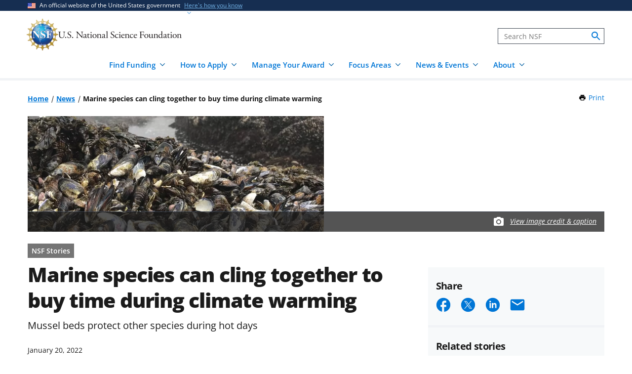

--- FILE ---
content_type: text/html; charset=UTF-8
request_url: https://www.nsf.gov/news/marine-species-can-cling-together-buy-time-during
body_size: 14118
content:




<!DOCTYPE html>
<html lang="en" dir="ltr" prefix="og: https://ogp.me/ns#">
  <head>
    <meta charset="utf-8" />
<meta name="description" content="Some marine species can help protect others from climate change by shielding them from heat, according to a new study by Texas A&amp;M University at Galveston and other scientists. Laura Jurgens and…" />
<link rel="canonical" href="https://www.nsf.gov/news/marine-species-can-cling-together-buy-time-during" />
<link rel="icon" href="/themes/custom/nsf_theme/favicons/favicon-32x32.png" />
<link rel="icon" sizes="16x16" href="/themes/custom/nsf_theme/favicons/favicon-16x16.png" />
<link rel="icon" sizes="32x32" href="/themes/custom/nsf_theme/favicons/favicon-32x32.png" />
<link rel="icon" sizes="96x96" href="/themes/custom/nsf_theme/favicons/favicon-96x96.png" />
<link rel="icon" sizes="192x192" href="/themes/custom/nsf_theme/favicons/android-icon-192x192.png" />
<meta property="og:site_name" content="NSF - U.S. National Science Foundation" />
<meta property="og:url" content="https://www.nsf.gov/news/marine-species-can-cling-together-buy-time-during" />
<meta property="og:title" content="Marine species can cling together to buy time during climate warming" />
<meta property="og:description" content="Some marine species can help protect others from climate change by shielding them from heat, according to a new study by Texas A&amp;M University at Galveston and other scientists. Laura Jurgens and…" />
<meta property="og:image" content="https://nsf-gov-resources.nsf.gov/styles/_inline_image_full_width/s3/news/mussel_beds_f.jpg?VersionId=MI.qf4iT_HyeodwQtF2r0uPn9fvKIOL4&amp;itok=DN7-545t" />
<meta property="og:image:width" content="800" />
<meta property="og:image:height" content="600" />
<meta property="og:image:alt" content="Research on mussel beds as climate warming protectors was conducted near Bodega Bay, California." />
<meta name="twitter:card" content="summary_large_image" />
<meta name="twitter:description" content="Some marine species can help protect others from climate change by shielding them from heat, according to a new study by Texas A&amp;M University at Galveston and other scientists. Laura Jurgens and…" />
<meta name="twitter:site" content="@NSF" />
<meta name="twitter:title" content="Marine species can cling together to buy time during climate warming" />
<meta name="twitter:image" content="https://nsf-gov-resources.nsf.gov/styles/_inline_image_full_width/s3/news/mussel_beds_f.jpg?VersionId=MI.qf4iT_HyeodwQtF2r0uPn9fvKIOL4&amp;itok=DN7-545t" />
<meta name="twitter:image:alt" content="Research on mussel beds as climate warming protectors was conducted near Bodega Bay, California." />
<meta name="Generator" content="Drupal 10 (https://www.drupal.org)" />
<meta name="MobileOptimized" content="width" />
<meta name="HandheldFriendly" content="true" />
<meta name="viewport" content="width=device-width, initial-scale=1.0" />
<script type="application/ld+json">{
    "@context": "https://schema.org",
    "@graph": [
        {
            "@type": "NewsArticle",
            "headline": "Marine species can cling together to buy time during climate warming",
            "image": {
                "@type": "ImageObject",
                "url": "https://nsf-gov-resources.nsf.gov/styles/featured_news/s3/news/mussel_beds_f.jpg?VersionId=B6F8Njhq8_sBEGC5JNiUrMnFM2ZTxlEA\u0026itok=JNEPeb3M",
                "width": "564",
                "height": "375"
            },
            "datePublished": "2022-01-20T17:32:10-0500",
            "dateModified": "2022-06-14T17:44:35-0400",
            "author": {
                "@type": "GovernmentOrganization",
                "name": "National Science Foundation",
                "url": "https://www.nsf.gov/"
            },
            "publisher": {
                "@type": "GovernmentOrganization",
                "name": "National Science Foundation",
                "url": "https://www.nsf.gov/"
            }
        }
    ]
}</script>
<script>window.a2a_config=window.a2a_config||{};a2a_config.callbacks=[];a2a_config.overlays=[];a2a_config.templates={};</script>
<script src="https://dap.digitalgov.gov/Universal-Federated-Analytics-Min.js?agency=NSF&amp;dclink=true&amp;ver=true&amp;exts=doc,docx,xls,xlsx,xlsm,ppt,pptx,exe,zip,pdf,js,txt,csv,dxf,wmv,jpg,jpeg,gif,png,wma,mov,avi,mp3,mp4,csv&amp;sitetopic=rn|2022-01-20" async defer id="_fed_an_ua_tag"></script>

    <title>Marine species can cling together to buy time during climate warming | NSF - U.S. National Science Foundation</title>
    <link rel="stylesheet" media="all" href="/sites/default/files/css/css_1uPJNzdGNf4sl9l7YnoLzLiYAXKpZfXyFvY54ZhpktM.css?delta=0&amp;language=en&amp;theme=nsf_theme&amp;include=[base64]" />
<link rel="stylesheet" media="all" href="/sites/default/files/css/css_m15R_gLgLFYcg9wYh3NG7MhAv8F0ML-pQ9dljDhG9Ds.css?delta=1&amp;language=en&amp;theme=nsf_theme&amp;include=[base64]" />

    <script type="application/json" data-drupal-selector="drupal-settings-json">{"path":{"baseUrl":"\/","pathPrefix":"","currentPath":"node\/63192","currentPathIsAdmin":false,"isFront":false,"currentLanguage":"en"},"pluralDelimiter":"\u0003","suppressDeprecationErrors":true,"gtag":{"tagId":"","consentMode":false,"otherIds":[],"events":[],"additionalConfigInfo":[]},"ajaxPageState":{"libraries":"[base64]","theme":"nsf_theme","theme_token":null},"ajaxTrustedUrl":[],"gtm":{"tagId":null,"settings":{"data_layer":"dataLayer","include_classes":false,"allowlist_classes":"google\nnonGooglePixels\nnonGoogleScripts\nnonGoogleIframes","blocklist_classes":"customScripts\ncustomPixels","include_environment":true,"environment_id":"env-1","environment_token":"g18KstQIuISFV7R8jqLFKQ"},"tagIds":["GTM-WSDBJPS"]},"data":{"extlink":{"extTarget":false,"extTargetAppendNewWindowLabel":"(opens in a new window)","extTargetNoOverride":false,"extNofollow":true,"extTitleNoOverride":false,"extNoreferrer":false,"extFollowNoOverride":true,"extClass":"ext","extLabel":"(link is external)","extImgClass":false,"extSubdomains":true,"extExclude":"(.*\\.gov\\\/)|(.*\\.mil\\\/)|((public|service)\\.govdelivery\\.com\\\/)|(web\\\/)|(web:8443\\\/)|(.*\\.amazonaws\\.com\\\/)|(.*\\.akamaihd\\.net\\\/)|(nsf\\.widencollective\\.com\\\/)|(www\\.facebook\\.com\\\/)|(www\\.instagram\\.com\\\/)|(www\\.linkedin\\.com\\\/)|(www\\.twitter\\.com\\\/)|(www\\.youtube\\.com\\\/)","extInclude":"","extCssExclude":".extlink-extra-leaving, .no-extlink-icon, .twitter-tweet","extCssInclude":"","extCssExplicit":"","extAlert":false,"extAlertText":"This link will take you to an external web site. We are not responsible for their content.","extHideIcons":false,"mailtoClass":"0","telClass":"tel","mailtoLabel":"(link sends email)","telLabel":"(link is a phone number)","extUseFontAwesome":false,"extIconPlacement":"append","extPreventOrphan":false,"extFaLinkClasses":"fa fa-external-link","extFaMailtoClasses":"fa fa-envelope-o","extAdditionalLinkClasses":"","extAdditionalMailtoClasses":"","extAdditionalTelClasses":"","extFaTelClasses":"fa fa-phone","whitelistedDomains":[],"extExcludeNoreferrer":""}},"collapsiblock":{"active_pages":false,"slide_speed":200,"cookie_lifetime":null},"mediaFilter":{"nodeType":"news"},"user":{"uid":0,"permissionsHash":"4591869a970501232decab9afab232fdb01bb0b3f7ae829dc3b4cf8a3fabc632"}}</script>
<script src="/sites/default/files/js/js_xMuTHhLwc9kE6BknVOx5IGcDIEwFEBHuw5_w3HNBxpw.js?scope=header&amp;delta=0&amp;language=en&amp;theme=nsf_theme&amp;include=eJxdjgEKwjAMRS_UrUcaWZpl1TYpbYbO01uHyhTC4-UTwocQTEF2D28Zl6piDjUlKC3OSfHqUSu5F7rlokJibZS2TLZSpmGoZFuVwbRPcVjhsROz_4hjVU40GbDnjv99hAvcf8Psvu89J50hnYKYgQmhWFTBSiHaUfN0YbrhWjT2nm5rt9D8wScZ1FzH"></script>
<script src="https://script.crazyegg.com/pages/scripts/0041/5508.js" async></script>
<script src="/modules/contrib/google_tag/js/gtag.js?t9cmwv"></script>
<script src="/modules/contrib/google_tag/js/gtm.js?t9cmwv"></script>

  </head>
  <body class="env-prod path-node page-node-type-news context-news-marine-species-can-cling-together-buy-time-during page-node-view">
    <noscript><iframe src="https://www.googletagmanager.com/ns.html?id=GTM-WSDBJPS&gtm_auth=g18KstQIuISFV7R8jqLFKQ&gtm_preview=env-1&gtm_cookies_win=x"
                  height="0" width="0" style="display:none;visibility:hidden"></iframe></noscript>

      <div class="dialog-off-canvas-main-canvas" data-off-canvas-main-canvas>
    




<header class="usa-header usa-header--basic usa-header--megamenu" id="header" role="banner">
    <a href="#content-wrap" id='js-skiplink-main-content' class="visually-hidden focusable skip-link">
    Skip to main content
  </a>
  
    
<section class="usa-banner" aria-label="Official website of the United States government">
  <div class="usa-accordion">
    <div class="usa-banner__header">
      <div class="usa-banner__inner">
        <div class="grid-col-auto">
          <img
            aria-hidden="true"
            class="usa-banner__header-flag"
            src="/themes/custom/nsf_theme/plugins/uswds/dist/img/us_flag_small.png"
            alt=""
          />
        </div>
        <div class="grid-col-fill tablet:grid-col-auto" aria-hidden="true">
          <p class="usa-banner__header-text">An official website of the United States government</p>
          <p class="usa-banner__header-action">Here's how you know</p>
        </div>
        <button type="button" class="usa-accordion__button usa-banner__button"
                aria-expanded="false" aria-controls="gov-banner">
          <span class="usa-banner__button-text">Here's how you know</span>
        </button>
      </div>
    </div>
    <div class="usa-banner__content usa-accordion__content" id="gov-banner">
      <div class="grid-row grid-gap-lg">
        <div class="usa-banner__guidance tablet:grid-col-6">
          <img class="usa-banner__icon usa-media-block__img" src="/themes/custom/nsf_theme/plugins/uswds/dist/img/icon-dot-gov.svg" alt="" aria-hidden="true">
          <div class="usa-media-block__body">
            <p>
              <strong>Official websites use .gov</strong>
              <br>
              A <strong>.gov</strong> website belongs to an official government organization in the United States.
            </p>
          </div>
        </div>
        <div class="usa-banner__guidance tablet:grid-col-6">
          <img class="usa-banner__icon usa-media-block__img" src="/themes/custom/nsf_theme/plugins/uswds/dist/img/icon-https.svg" alt="" aria-hidden="true">
          <div class="usa-media-block__body">
            <p>
              <strong>Secure .gov websites use HTTPS.</strong>
              <br>
              A <strong>lock</strong>
              (<span class="icon-lock"><svg xmlns="http://www.w3.org/2000/svg" width="52" height="64" viewBox="0 0 52 64" class="usa-banner__lock-image" role="img" aria-labelledby="banner-lock-description" focusable="false"><title id="banner-lock-title-default">Lock</title><desc id="banner-lock-description">Locked padlock</desc><path fill="#000000" fill-rule="evenodd" d="M26 0c10.493 0 19 8.507 19 19v9h3a4 4 0 0 1 4 4v28a4 4 0 0 1-4 4H4a4 4 0 0 1-4-4V32a4 4 0 0 1 4-4h3v-9C7 8.507 15.507 0 26 0zm0 8c-5.979 0-10.843 4.77-10.996 10.712L15 19v9h22v-9c0-6.075-4.925-11-11-11z"></path></svg></span>)
              or <strong>https://</strong> means you've safely connected to the .gov website. Share sensitive information only on official, secure websites.
              </p>
          </div>
        </div>
      </div>
    </div>
  </div>
</section>

  
  
  <section class="primary-menu">

        <div class="usa-nav-container">
      
      <div class="usa-navbar">

          <div class="region region-header">
    
  
<div id="block-nsf-theme-branding">
    <div class="usa-logo">
    
<a class="logo logo--header" href="/">
  <img src="/themes/custom/nsf_theme/components/molecules/logo/logo-desktop.png" alt="NSF - U.S. National Science Foundation - Home" class="logo__image logo__item" />
        <img src="/themes/custom/nsf_theme/components/molecules/logo/logo-wordmark.svg" alt="" class="logo__text logo__item" aria-hidden="true" />
  </a>

  </div>
</div>

  </div>


        <div class="usa-navbar__buttons">
          <button type="button" class="usa-button usa-navbar__buttons-search">
            <span class="usa-sr-only">
              Search
            </span>
          </button>

          <button type="button" class="usa-menu-btn usa-navbar__buttons-menu" aria-expanded="false">Menu</button>
        </div>

      </div>

      <div class="usa-overlay"></div>
      <div class="usa-nav">
        <div class="usa-nav-inner">

          <button type="button" class="usa-nav__close">
            <img src="/themes/custom/nsf_theme/images/icons/close-base-darkest.svg" alt="Close navigation" />
          </button>

                        <div class="region region-search">
    
<section>
  <div id="block-sitesearch" class="block block-block-content block-block-contentd8573fbc-c73e-43c3-9b1c-d9e6f0ce33bb block-sitesearch">
    
    
          


                    <div class="clearfix text-formatted field body"><form accept-charset="UTF-8" action="https://search.nsf.gov/search" aria-label="Site" class="site-search" id="search1" method="get" name="siteSearchForm" role="search">
  <label class="usa-sr-only usa-label" for="QueryText">Search</label></p>
<input class="usa-input" id="QueryText" name="query" placeholder="Search NSF" title="search" type="text" />
<input id="affiliate" name="affiliate" type="hidden" value="nsf" />
  <button class="search-btn" name="search" type="submit"><span class="usa-sr-only">search</span><br />
  </button><br />
</form>
</div>
            
      </div>
</section>

  </div>

          
          <nav>
                          <div class="region region-primary-menu">
    

    
          <ul region="primary_menu" class="usa-nav__primary usa-accordion">
    
                      
        <li class=" usa-nav__primary-item two-col-50-50-text-large-small">
                                  <button type="button" class="usa-accordion__button usa-nav__link " aria-expanded="false" aria-controls="basic-mega-nav-section-1">
              <span>Find Funding</span>
            </button>
                                    
                <ul id="basic-mega-nav-section-1" class="usa-nav__submenu usa-megamenu">
    
                                                            
        <li class="usa-nav__submenu-item with-nested-list usa-nav__no-link">
                                                                                                
          <ul class="usa-nav__submenu-list">
    
                                                            
        <li>
                                                  <a href="/funding/opportunities" class="icon-search" data-drupal-link-system-path="funding/opportunities">Funding Search</a>
                                        </li>
                      
        <li>
                                                  <a href="https://www.nsf.gov/awardsearch/" class="icon-search">Award Search</a>
                                        </li>
                                                            
        <li>
                                    <a href="/funding/initiatives" data-drupal-link-system-path="node/5643">NSF-wide Initiatives</a>
                                        </li>
                                                            
        <li>
                                    <a href="/funding/initiatives/reu" data-drupal-link-system-path="group/298">Research Experiences for Undergraduates</a>
                                        </li>
      
    </ul>
    
  
                  </li>
                                                            
        <li class="usa-nav__submenu-item with-nested-list usa-nav__no-link">
                                                <span class="">Where to Start</span>
                                                
          <ul class="usa-nav__submenu-list">
    
                                                            
        <li>
                                    <a href="/funding/getting-started" data-drupal-link-system-path="node/95581">For Everyone</a>
                                        </li>
                                                            
        <li>
                                    <a href="/funding/early-career-researchers" data-drupal-link-system-path="node/95880">For Early-Career Researchers</a>
                                        </li>
                                                            
        <li>
                                    <a href="/funding/postdocs" data-drupal-link-system-path="node/95582">For Postdoctoral Fellows</a>
                                        </li>
                                                            
        <li>
                                    <a href="/funding/graduate-students" data-drupal-link-system-path="node/95583">For Graduate Students</a>
                                        </li>
                                                            
        <li>
                                    <a href="/funding/undergraduates" data-drupal-link-system-path="node/95584">For Undergraduates</a>
                                        </li>
                                                            
        <li>
                                    <a href="/funding/industry" data-drupal-link-system-path="node/95755">For Industry</a>
                                        </li>
                                                            
        <li>
                                    <a href="/funding/entrepreneurs" data-drupal-link-system-path="node/95585">For Entrepreneurs</a>
                                        </li>
      
    </ul>
    
  
                  </li>
      
    </ul>
    
  
                  </li>
                      
        <li class=" usa-nav__primary-item two-col-50-50-text-large-small">
                                  <button type="button" class="usa-accordion__button usa-nav__link " aria-expanded="false" aria-controls="basic-mega-nav-section-2">
              <span>How to Apply</span>
            </button>
                                    
                <ul id="basic-mega-nav-section-2" class="usa-nav__submenu usa-megamenu">
    
                                                            
        <li class="usa-nav__submenu-item with-nested-list usa-nav__no-link">
                                                                                                
          <ul class="usa-nav__submenu-list">
    
                                                            
        <li>
                                    <a href="/funding/preparing-proposal" data-drupal-link-system-path="node/95608">Preparing Your Proposal</a>
                                        </li>
                                                            
        <li>
                                    <a href="/funding/submitting-proposal" data-drupal-link-system-path="node/95593">Submitting Your Proposal</a>
                                        </li>
                                                            
        <li>
                                    <a href="/policies/pappg" data-drupal-link-system-path="node/85833">Proposal &amp; Award Policies &amp; Procedures Guide (PAPPG)</a>
                                        </li>
      
    </ul>
    
  
                  </li>
                                                            
        <li class="usa-nav__submenu-item with-nested-list usa-nav__no-link">
                                                <span class="">Additional Resources</span>
                                                
          <ul class="usa-nav__submenu-list">
    
                      
        <li>
                                    <a href="https://www.research.gov/research-web/">Research.gov</a>
                                        </li>
                      
        <li>
                                    <a href="https://www.grants.gov">Grants.gov</a>
                                        </li>
                                                            
        <li>
                                    <a href="/funding/merit-review" data-drupal-link-system-path="node/95594">How We Make Funding Decisions</a>
                                        </li>
      
    </ul>
    
  
                  </li>
      
    </ul>
    
  
                  </li>
                      
        <li class=" usa-nav__primary-item two-col-50-50-text-large-small">
                                  <button type="button" class="usa-accordion__button usa-nav__link " aria-expanded="false" aria-controls="basic-mega-nav-section-3">
              <span>Manage Your Award</span>
            </button>
                                    
                <ul id="basic-mega-nav-section-3" class="usa-nav__submenu usa-megamenu">
    
                                                            
        <li class="usa-nav__submenu-item with-nested-list usa-nav__no-link">
                                                                                                
          <ul class="usa-nav__submenu-list">
    
                                                            
        <li>
                                    <a href="/awards" data-drupal-link-system-path="group/282">Getting Started</a>
                                        </li>
                                                            
        <li>
                                    <a href="/awards/request-a-change" data-drupal-link-system-path="node/95620">Request a Change to Your Award</a>
                                        </li>
                                                            
        <li>
                                    <a href="/awards/report-your-outcomes" data-drupal-link-system-path="node/95622">Report Your Outcomes</a>
                                        </li>
                                                            
        <li>
                                    <a href="/policies/pappg" data-drupal-link-system-path="node/85833">Proposal &amp; Award Policies &amp; Procedures Guide (PAPPG)</a>
                                        </li>
      
    </ul>
    
  
                  </li>
                                                            
        <li class="usa-nav__submenu-item with-nested-list usa-nav__no-link">
                                                <span class="">Additional Resources</span>
                                                
          <ul class="usa-nav__submenu-list">
    
                      
        <li>
                                    <a href="https://www.research.gov/research-web/">Research.gov</a>
                                        </li>
                      
        <li>
                                    <a href="https://par.nsf.gov">NSF Public Access Repository</a>
                                        </li>
                                                            
        <li>
                                    <a href="/awards/who-to-contact" data-drupal-link-system-path="node/109452">Who to Contact With Questions</a>
                                        </li>
      
    </ul>
    
  
                  </li>
      
    </ul>
    
  
                  </li>
                      
        <li class=" usa-nav__primary-item two-col-33-66-text-large-small">
                                  <button type="button" class="usa-accordion__button usa-nav__link " aria-expanded="false" aria-controls="basic-mega-nav-section-4">
              <span>Focus Areas</span>
            </button>
                                    
                <ul id="basic-mega-nav-section-4" class="usa-nav__submenu usa-megamenu">
    
                                                            
        <li class="usa-nav__submenu-item with-nested-list usa-nav__no-link">
                                                <span class="">Major Initiatives</span>
                                                
          <ul class="usa-nav__submenu-list">
    
                                                            
        <li>
                                    <a href="/focus-areas/ai" data-drupal-link-system-path="group/309">Artificial Intelligence</a>
                                        </li>
                                                            
        <li>
                                    <a href="/focus-areas/biotechnology" data-drupal-link-system-path="node/96534">Biotechnology</a>
                                        </li>
                                                            
        <li>
                                    <a href="/focus-areas/quantum" data-drupal-link-system-path="node/96546">Quantum</a>
                                        </li>
                                                            
        <li>
                                    <a href="/focus-areas/workforce" data-drupal-link-system-path="node/115944">STEM Workforce</a>
                                        </li>
      
    </ul>
    
  
                  </li>
                                                            
        <li class="usa-nav__submenu-item with-nested-list usa-nav__no-link">
                                                <span class="">Focus Areas</span>
                                                
          <ul class="usa-nav__submenu-list">
    
                                                            
        <li>
                                                  <a href="/focus-areas" class="icon-grid" data-drupal-link-system-path="node/95631">Explore All Focus Areas</a>
                                        </li>
                                                            
        <li>
                                    <a href="/focus-areas/arctic-antarctic" data-drupal-link-system-path="node/95624">Arctic and Antarctic</a>
                                        </li>
                                                            
        <li>
                                    <a href="/focus-areas/astronomy-space" data-drupal-link-system-path="node/95628">Astronomy and Space</a>
                                        </li>
                                                            
        <li>
                                    <a href="/focus-areas/biology" data-drupal-link-system-path="node/95632">Biology</a>
                                        </li>
                                                            
        <li>
                                    <a href="/focus-areas/chemistry" data-drupal-link-system-path="node/95633">Chemistry</a>
                                        </li>
                                                            
        <li>
                                    <a href="/focus-areas/computing" data-drupal-link-system-path="node/95644">Computing</a>
                                        </li>
                                                            
        <li>
                                    <a href="/focus-areas/earth-environment" data-drupal-link-system-path="node/95645">Earth and Environment</a>
                                        </li>
                                                            
        <li>
                                    <a href="/focus-areas/education" data-drupal-link-system-path="node/95653">Education and Training</a>
                                        </li>
                                                            
        <li>
                                    <a href="/focus-areas/engineering" data-drupal-link-system-path="node/95651">Engineering</a>
                                        </li>
                                                            
        <li>
                                    <a href="/focus-areas/infrastructure" data-drupal-link-system-path="node/95658">Facilities and Infrastructure</a>
                                        </li>
                                                            
        <li>
                                    <a href="/focus-areas/materials" data-drupal-link-system-path="node/96533">Materials Research</a>
                                        </li>
                                                            
        <li>
                                    <a href="/focus-areas/mathematics" data-drupal-link-system-path="node/95660">Mathematics</a>
                                        </li>
                                                            
        <li>
                                    <a href="/focus-areas/people-society" data-drupal-link-system-path="node/95667">People and Society</a>
                                        </li>
                                                            
        <li>
                                    <a href="/focus-areas/physics" data-drupal-link-system-path="node/95677">Physics</a>
                                        </li>
                                                            
        <li>
                                    <a href="/focus-areas/research-partnerships" data-drupal-link-system-path="node/95678">Research Partnerships</a>
                                        </li>
                                                            
        <li>
                                    <a href="/focus-areas/technology" data-drupal-link-system-path="node/95691">Technology</a>
                                        </li>
      
    </ul>
    
  
                  </li>
      
    </ul>
    
  
                  </li>
                      
        <li class=" usa-nav__primary-item two-col-50-50-text-large-large">
                                  <button type="button" class="usa-accordion__button usa-nav__link " aria-expanded="false" aria-controls="basic-mega-nav-section-5">
              <span>News &amp; Events</span>
            </button>
                                    
                <ul id="basic-mega-nav-section-5" class="usa-nav__submenu usa-megamenu">
    
                                                            
        <li class="usa-nav__submenu-item with-nested-list usa-nav__no-link">
                                                                                                
          <ul class="usa-nav__submenu-list">
    
                                                            
        <li>
                                                  <a href="/news" class="icon-speaker" data-drupal-link-system-path="node/11137">News &amp; Announcements</a>
                                        </li>
                                                            
        <li>
                                    <a href="/impacts" data-drupal-link-system-path="group/286">NSF Impacts</a>
                                        </li>
                                                            
        <li>
                                    <a href="/science-matters" data-drupal-link-system-path="group/247">Science Matters Blog</a>
                                        </li>
                                                            
        <li>
                                    <a href="/news/media-toolkits" data-drupal-link-system-path="node/81900">For the Press</a>
                                        </li>
      
    </ul>
    
  
                  </li>
                                                            
        <li class="usa-nav__submenu-item with-nested-list usa-nav__no-link">
                                                                                                
          <ul class="usa-nav__submenu-list">
    
                                                            
        <li>
                                                  <a href="/events" class="icon-calendar" data-drupal-link-system-path="events">Upcoming Events</a>
                                        </li>
      
    </ul>
    
  
                  </li>
      
    </ul>
    
  
                  </li>
                      
        <li class=" usa-nav__primary-item two-col-33-66-text-large-small">
                                  <button type="button" class="usa-accordion__button usa-nav__link " aria-expanded="false" aria-controls="basic-mega-nav-section-6">
              <span>About</span>
            </button>
                                    
                <ul id="basic-mega-nav-section-6" class="usa-nav__submenu usa-megamenu">
    
                                                            
        <li class="usa-nav__submenu-item with-nested-list ">
                                                  <a href="/about" class="icon-building" data-drupal-link-system-path="group/275">About NSF</a>
                                                
          <ul class="usa-nav__submenu-list">
    
                                                            
        <li>
                                    <a href="/updates-on-priorities" data-drupal-link-system-path="node/119066">Updates on NSF Priorities</a>
                                        </li>
                                                            
        <li>
                                    <a href="/about/contact-us" data-drupal-link-system-path="node/95239">Contact Us</a>
                                        </li>
      
    </ul>
    
  
                  </li>
                                                            
        <li class="usa-nav__submenu-item with-nested-list usa-nav__no-link">
                                                <span class="">Our Directorates &amp; Offices</span>
                                                
          <ul class="usa-nav__submenu-list">
    
                                                            
        <li>
                                                  <a href="/about/directorates-offices" class="icon-org-chart" data-drupal-link-system-path="node/95240">How NSF Is Organized</a>
                                        </li>
                                                            
        <li>
                                    <a href="/bio" data-drupal-link-system-path="group/15">Biological Sciences (BIO)</a>
                                        </li>
                                                            
        <li>
                                    <a href="/cise" data-drupal-link-system-path="group/12">Computer &amp; Information Science &amp; Engineering (CISE)</a>
                                        </li>
                                                            
        <li>
                                    <a href="/eng" data-drupal-link-system-path="group/14">Engineering (ENG)</a>
                                        </li>
                                                            
        <li>
                                    <a href="/geo" data-drupal-link-system-path="group/13">Geosciences (GEO)</a>
                                        </li>
                                                            
        <li>
                                    <a href="/od/oia" data-drupal-link-system-path="group/25">Integrative Activities (OIA)</a>
                                        </li>
                                                            
        <li>
                                    <a href="/od/oise" data-drupal-link-system-path="group/28">International Science &amp; Engineering (OISE)</a>
                                        </li>
                                                            
        <li>
                                    <a href="/mps" data-drupal-link-system-path="group/10">Mathematical &amp; Physical Sciences (MPS)</a>
                                        </li>
                                                            
        <li>
                                    <a href="/sbe" data-drupal-link-system-path="group/11">Social, Behavioral &amp; Economic Sciences (SBE)</a>
                                        </li>
                                                            
        <li>
                                    <a href="/edu" data-drupal-link-system-path="group/17">STEM Education (EDU)</a>
                                        </li>
                                                            
        <li>
                                    <a href="/tip" data-drupal-link-system-path="group/257">Technology, Innovation &amp; Partnerships (TIP)</a>
                                        </li>
                      
        <li>
                                    <a href="https://ncses.nsf.gov">National Center for Science &amp; Engineering Statistics (NCSES)</a>
                                        </li>
                      
        <li>
                                    <a href="https://www.nsf.gov/nsb/">National Science Board (NSB)</a>
                                        </li>
      
    </ul>
    
  
                  </li>
      
    </ul>
    
  
                  </li>
      
    </ul>
    
  








  </div>

            
                      </nav>

        </div>
      </div>

          </div>
    
  </section>

</header>

      <div id="content-wrap">
  
  
          
  
    <section  class="usa-section uswds-middle-section">
    <div class="grid-container">
      <div class="grid-row grid-gap-lg">

                <div class="mobile-lg:grid-col-fill">
            <div class="region region-breadcrumb">
    
<div id="block-nsf-theme-breadcrumbs" class="block block-system block-system-breadcrumb-block block-nsf-theme-breadcrumbs">
  
    
                                                                                  <nav aria-label="Breadcrumb" id="system-breadcrumb" class="breadcrumbs">
  <ol class="breadcrumbs__list">
          <li class="breadcrumbs__item">
      <a href="/" class="breadcrumbs__item--url">Home</a>
  </li>
          <li class="breadcrumbs__item">
      <a href="/news" class="breadcrumbs__item--url">News</a>
  </li>
          <li class="breadcrumbs__item">
      <span class="breadcrumbs__item--current" aria-current="page">Marine species can cling together to buy time during climate warming</span>
  </li>
      </ol>
</nav>

  </div>

  </div>

        </div>
        
                                  <div class="block block-nsf-custom block-nsf-print-block nsf-component">
  
  
  <div class="print">
  <a href="javascript:window.print()" class="print__link">Print<span class="visually-hidden"> this Page</span></a>
</div>
</div>

        
        

                
      </div>
    </div>
  </section>
  
      
  
  
  
        <div  class="uswds-main-content-wrapper grid-container not-search-page three-col-layout">

              
    

            
    
    
<div class="grid-row grid-gap-6">

  

        
<div class="region-content tablet:grid-col-12">
  <div id="content-article-wrap">
      <div class="region region-content">
    <div data-drupal-messages-fallback class="hidden"></div>

<div id="block-nsf-theme-page-title" class="block block-core block-page-title-block block-nsf-theme-page-title">
  
    
      

  </div>

<div id="block-nsf-theme-content" class="block block-system block-system-main-block block-nsf-theme-content">
  
    
      


    

    
      
<article>

        <aside aria-label="Main image">
      

<div class="image node node--type-news node--view-mode-full"  class="node node--type-news node--view-mode-full" data-media-id="6540" data-is-footer-caption-credit data-src="https://nsf-gov-resources.nsf.gov/news/mussel_beds_f.jpg" data-footer-caption-credit-src="https://nsf-gov-resources.nsf.gov/styles/image_credit_caption_block_130x78_/s3/news/mussel_beds_f.jpg?VersionId=HY2rhz_im7phwvLXUa3W49LF1kIrjYGL&amp;amp;itok=PpT9DtNi" data-caption="Research on mussel beds as climate warming protectors was conducted near Bodega Bay, California." data-credit="Laura Jurgens" data-component-id="nsf_theme:image-with-caption-overlay">
  <div class="image-container">

                <picture>
                  <source srcset="https://nsf-gov-resources.nsf.gov/styles/news_hero_tablet_1200x468_/s3/news/mussel_beds_f.jpg.webp?VersionId=__aPwG4hh4.k6fRrw33NcPNczkYFBDTA&amp;itok=NyLvZJqC 1x" media="all and (min-width: 640px)" type="image/webp" width="1200" height="468"/>
              <source srcset="https://nsf-gov-resources.nsf.gov/styles/news_hero_mobile_600x352_/s3/news/mussel_beds_f.jpg.webp?VersionId=WDZDf6TgE_7CI_0SbMXy1_CkfhmyL836&amp;itok=3Xe85PHw 1x" media="all and (min-width: 0)" type="image/webp" width="600" height="352"/>
              <source srcset="https://nsf-gov-resources.nsf.gov/styles/news_hero_tablet_1200x468_/s3/news/mussel_beds_f.jpg?VersionId=__aPwG4hh4.k6fRrw33NcPNczkYFBDTA&amp;itok=NyLvZJqC 1x" media="all and (min-width: 640px)" type="image/jpeg" width="1200" height="468"/>
              <source srcset="https://nsf-gov-resources.nsf.gov/styles/news_hero_mobile_600x352_/s3/news/mussel_beds_f.jpg.webp?VersionId=WDZDf6TgE_7CI_0SbMXy1_CkfhmyL836&amp;itok=3Xe85PHw 1x" media="all and (min-width: 0)" type="image/webp" width="600" height="352"/>
                  <img width="600" height="352" src="https://nsf-gov-resources.nsf.gov/styles/news_hero_mobile_600x352_/s3/news/mussel_beds_f.jpg.webp?VersionId=WDZDf6TgE_7CI_0SbMXy1_CkfhmyL836&amp;itok=3Xe85PHw" alt="Research on mussel beds as climate warming protectors was conducted near Bodega Bay, California." loading="lazy" />

  </picture>

    
                  <div class="image__caption-credit-overlay">
        <div class="hero-credit-caption__wrapper">
	<div class="hero-credit-caption">
		<div class="hero-credit-caption__content">
			<div class="icon__camera">
  <svg aria-hidden="true" xmlns="http://www.w3.org/2000/svg" height="24" viewBox="0 0 24 24" width="24"><path d="M0 0h24v24H0z" fill="none"/><circle cx="12" cy="12" r="3.2" fill="#005EA2" /><path d="M9 2L7.17 4H4c-1.1 0-2 .9-2 2v12c0 1.1.9 2 2 2h16c1.1 0 2-.9 2-2V6c0-1.1-.9-2-2-2h-3.17L15 2H9zm3 15c-2.76 0-5-2.24-5-5s2.24-5 5-5 5 2.24 5 5-2.24 5-5 5z" fill="#005EA2"/></svg>
</div>

													
			<div class="hero-credit-caption__text">
				<a
     class="credit__link"  href="#image-caption-credit-block"
    >
  View image credit &amp; caption</a>
			</div>

		</div>
	</div>
</div>
      </div>
    
  </div>
</div>
    </aside>
  
  
      

  

  <div class="node__content">
        
  <div class="layout-container--wrapper nsf-layout nsf-layout--news-page">
    <div class="nsf-layout--outer">
      <div class="nsf-layout--inner">
                  <main  class="layout__region--main twocol-main-content">
            
<div class="block block-layout-builder block-field-blocknodenewsfield-news-type">
  
    
      


                    <div class="field field-news-type">NSF Stories</div>
            
  </div>

<div class="block block-layout-builder block-field-blocknodenewstitle">
  
    
      <h1 class="field field--name-title field--type-string field--label-hidden">Marine species can cling together to buy time during climate warming</h1>


  </div>

<div class="block block-layout-builder block-field-blocknodenewsfield-subtitle">
  
    
      <div class="body-1">Mussel beds protect other species during hot days</div>

  </div>

<div class="block block-layout-builder block-field-blocknodenewspublished-at">
  
    
      
        <div class="field published-at field__inline">
        <div class="field__content"><time datetime="2022-01-20T17:32:10-05:00" class="datetime">January 20, 2022</time>
</div>
  </div>
<hr class="divider">

  </div>

<div class="block block-layout-builder block-field-blocknodenewsfield-news-body">
  
    
      


                    <div class="clearfix text-formatted field field-news-body"><p>Some marine species can help protect others from climate change by shielding them from heat, according to a new study by <a href="https://today.tamu.edu/2021/12/16/marine-life-can-cling-together-to-survive-effects-of-climate-change/">Texas A&amp;M University at Galveston</a> and other scientists.</p>
<p>Laura Jurgens and colleagues at the University of Vermont and the University of California, Davis detail the findings in the journal <em><a href="https://esajournals.onlinelibrary.wiley.com/doi/10.1002/ecy.3596">Ecology</a></em>.</p>
<p>The team studied how tiny crabs and isopods -- marine versions of pill bugs -- that live on rocky shores react to warming of their habitats. The researchers found that the mussel beds these animals live in protect them from temperature swings and keep them from drying out on hot, sunny days.</p>
<p>"These mussel beds provide a sort of 'ecological air conditioning system' in their canopies, just like forests," Jurgens said. "The results show that conserving habitats formed by plants and animals can help buy time for heat-sensitive species, helping them weather the near-term effects of climate change. But it also means that habitat destruction can make other species more vulnerable to climate warming."</p>
<p>The research was conducted near Bodega Bay in northern California.</p>
<p>"These results show another way foundation species, such as mussels along rocky shores, have a huge impact on the wider biological community around them," said Cynthia Suchman, a program director in NSF’s Division of Ocean Sciences.</p>
<p>Jurgens said without the protection of mussel beds, some marine species cannot survive under present-day conditions.</p>
<p>"But they can tolerate a worse-case climate scenario for perhaps as long as the year 2099 as long as the mussel bed environment remains intact," she said. "This research shows that it's important to protect vulnerable habitats like mussel beds, which are threatened by trampling and destructive recreational harvests of mussels in many coastal areas of the U.S."</p>
<p>The study was funded by the <a href="https://nsf.gov/awardsearch/showAward?AWD_ID=1636191&amp;HistoricalAwards=false">U.S. National Science Foundation</a>.</p></div>
            
  </div>

<div class="block block-layout-builder block-field-blocknodenewsfield-news-organizations">
  
    
      
<div class="field field--name-field-news-organizations field--type-entity-reference field--label-above">
      <h2 class="field__label">Research areas</h2>
      <div class="field__items">
              <div class="field__item"><a href="/nsf/ere" hreflang="en">Environmental Research and Education (ERE)</a></div>
          <div class="field__item"><a href="/geo/oce" hreflang="en">Division of Ocean Sciences (GEO/OCE)</a></div>
          </div>
  </div>


  </div>

          </main>
        
                  <aside aria-label="Sidebar"  class="layout__region--sidebar">
            
<div class="block block-addtoany block-addtoany-block">
  
    <h2>
    Share
  </h2>
  
      

<span class="a2a_kit a2a_kit_size_32 addtoany_list" data-a2a-url="https://www.nsf.gov/news/marine-species-can-cling-together-buy-time-during" data-a2a-title="Marine species can cling together to buy time during climate warming">
      
  
      <a class="a2a_button_facebook">
    <span class="a2a_svg a2a_s__default a2a_s_facebook" style="background-color: transparent; width: 28px; height: 28px;">
      <span class="visually-hidden">Share on Facebook</span>
    </span>
</a><a class="a2a_button_x">
    <span class="a2a_svg a2a_s__default a2a_s_x" style="background-color: transparent; width: 28px; height: 28px;">
      <span class="visually-hidden">Share on X (formerly known as Twitter)</span>
    </span>
</a><a class="a2a_button_linkedin">
    <span class="a2a_svg a2a_s__default a2a_s_linkedin" style="background-color: #0076d6; width: 24px; height: 24px;">
      <span class="visually-hidden">Share on LinkedIn</span>
    </span>
</a><a class="a2a_button_email">
    <span class="a2a_svg a2a_s__default a2a_s_email" style="background-color: #0076d6; width: 24px; height: 24px;">
      <span class="visually-hidden">Email</span>
    </span>
</a>
  
  </span>

  </div>
<div class="views-element-container block block-views block-views-blocknsf-news-news-related-stories">
  
    <h2>Related stories</h2>
  
      <div><!-- network: 0 - Mon, 26 Jan 2026 00:19:01 -0500 -->
<div class="view view-nsf-news view-id-nsf_news view-display-id-news_related_stories js-view-dom-id-e4f49df1226f9283a26f6f278d148458e76c079ebec302687708ef2a3f3a1485">
  
    
      
      <div class="view-content">
          <div class="views-row">        






  <article class="teaser teaser--image-only teaser--with-image   " >
    
    
            
<div class="teaser--image__wrapper ">
      
<img class="" src="https://nsf-gov-resources.nsf.gov/styles/news_sidebar_teaser/s3/media_hub/Focused%20EPSCoR%20Collaborations_News%20Announcement_Banner_1200x468.jpg?VersionId=L1PD8JLvZtsxuAdJuy9JSf_A0l.3BvNm&amp;itok=XpKznJdG" alt="blue abstract background with EPSCoR logo in middle and a collage of imagery including textures, a forest fire, a mountain landscape with cows in foreground, close up of water rippling, and robotic arms"  />
  </div>

                
  
<div class="teaser--content__wrapper">
  <div class="teaser--content">

    
                      
            


<h2 class="headline--left header-two-as-three headline-callout headline--left-linked">
          <a href="/news/nsf-invests-292-million-epscor-research-infrastructure">
      <span class="field field--name-title field--type-string field--label-hidden">NSF invests $29.2 million in EPSCoR Research Infrastructure collaborations for transformative impact across 11 jurisdictions</span>

    </a>
  
</h2>
            
              
    
              
  </div>
</div>
          </article>

</div>
    <div class="views-row">        






  <article class="teaser teaser--image-only teaser--with-image   " >
    
    
            
<div class="teaser--image__wrapper ">
      
<img class="" src="https://nsf-gov-resources.nsf.gov/styles/news_sidebar_teaser/s3/media_hub/2025_NSF_NRT_Web_Announcement.jpg?VersionId=Qjeq9O_K5WVRjDHri6XqSrKJaIC9ixvC&amp;itok=sM9tZBcB" alt="2025 NSF NRT Award Announcement"  />
  </div>

                
  
<div class="teaser--content__wrapper">
  <div class="teaser--content">

    
                      
            


<h2 class="headline--left header-two-as-three headline-callout headline--left-linked">
          <a href="/news/innovative-traineeships-prepare-next-generation-stem-leaders">
      <span class="field field--name-title field--type-string field--label-hidden">Innovative traineeships prepare the next generation of STEM leaders in AI, quantum, biotech and more </span>

    </a>
  
</h2>
            
              
    
              
  </div>
</div>
          </article>

</div>
    <div class="views-row">        






  <article class="teaser teaser--image-only teaser--with-image   " >
    
    
            
<div class="teaser--image__wrapper ">
      
<img class="" src="https://nsf-gov-resources.nsf.gov/styles/news_sidebar_teaser/s3/media_hub/Figure5-F-WebBanner.png?VersionId=P39E6.p_NVC8SsHeMDjLXqMhpKfRVTs5&amp;itok=poS_oY55" alt="A microscopic image of graphene"  />
  </div>

                
  
<div class="teaser--content__wrapper">
  <div class="teaser--content">

    
                      
            


<h2 class="headline--left header-two-as-three headline-callout headline--left-linked">
          <a href="/news/nsf-graduate-research-fellow-helps-turn-forever-chemicals">
      <span class="field field--name-title field--type-string field--label-hidden">NSF Graduate Research Fellow helps turn &#039;forever chemicals&#039; into valuable resource </span>

    </a>
  
</h2>
            
              
    
              
  </div>
</div>
          </article>

</div>

    </div>
  
          </div>
</div>

  </div>

          </aside>
              </div>
    </div>
  </div>

  </div>

</article>

  </div>

  </div>

  </div>
</div>
    



</div>

              
    </div>

  
      </div>
  

<div class="usa-footer__return-to-top">
  <div class="usa-footer__return-to-top--inner">
    <a class="usa-button usa-button--secondary usa-button__link" href="#"><span class="arrow"></span>Top</a>
  </div>
</div>

<footer class="usa-footer usa-footer--medium" role="contentinfo">

  
  <div class="usa-footer__secondary-section usa-section">
  <div class="grid-container">

        <div class="grid-row grid-gap-2 nsf--secondary-footer">
      <div class="usa-agency-information desktop:grid-col-4">
        <div>
          
                          
    
<div>
    <div class="usa-logo">
    
<a class="logo logo--footer" href="/">
  <img src="/themes/custom/nsf_theme/components/molecules/logo/logo-desktop.png" alt="NSF - U.S. National Science Foundation - Home" class="logo__image logo__item" />
        <img src="/themes/custom/nsf_theme/components/molecules/logo/logo-wordmark--white.svg" alt="" class="logo__text logo__item" aria-hidden="true" />
  </a>

  </div>
</div>

            
            
            
        </div>

                  <div class="usa-footer__contact-links">

            
            
            
            
            <address>
                                            <div class="usa-footer__contact-heading">2415 Eisenhower Ave Alexandria, VA 22314</div>
                                            <div><a class="nsf--phone" href="tel:(703)292-5111">(703) 292-5111</a></div>
                          </address>

                              <div class="region region-footer">
    
<div id="block-nsf-theme-address" class="block block-block-content block-block-contente9f5c07c-1ec9-4bdf-a83b-abf600274196 block-nsf-theme-address">
  
    
      


                    <div class="clearfix text-formatted field body"><style>
.usa-footer__contact-links address { display: none; }
</style><p>
Randolph Building<br />
401 Dulany Street<br />
Alexandria, VA 22314<br />
<a class="nsf--phone tel" href="tel:(703)292-5111">(703) 292-5111</a>
</p>
</div>
            
  </div>

<div id="block-emailupdates" class="block block-block-content block-block-content0888028e-c0e0-438c-8538-7e831c88f2d0 block-emailupdates">
  
    
      


                    <div class="clearfix text-formatted field body"><p><span class="icon__envelope"><svg aria-hidden="true" fill="currentColor" viewBox="0 0 20 16" height="16" width="20"><path clip-rule="evenodd" d="M18 0H2C0.9 0 0.00999999 0.9 0.00999999 2L0 14C0 15.1 0.9 16 2 16H18C19.1 16 20 15.1 20 14V2C20 0.9 19.1 0 18 0ZM18 4L10 9L2 4V2L10 7L18 2V4Z" fill="currentColor" fill-rule="evenodd" /></svg></span><a class="nsf--emailsignup" href="https://service.govdelivery.com/accounts/USNSF/subscriber/new?qsp=823">Sign up for email updates</a></p></div>
            
  </div>

<div id="block-socialmedialinks-footer" class="block-social-media-links block block-social-media-links-block block-socialmedialinks-footer">
  
    
      

<ul class="social-media-links--platforms platforms inline horizontal">
      <li>
      <a class="social-media-link-icon--facebook" href="https://www.facebook.com/US.NSF"  >
        <img src="/libraries/nsf_iconset/facebook-icon_square_32x32.png" alt="Facebook">
      </a>

          </li>
      <li>
      <a class="social-media-link-icon--twitter" href="https://www.twitter.com/NSF"  aria-label="X (formerly known as Twitter)" title="X (formerly known as Twitter)" >
        <img src="/libraries/nsf_iconset/twitter-icon_square_32x32.png" alt="Twitter">
      </a>

          </li>
      <li>
      <a class="social-media-link-icon--instagram" href="https://www.instagram.com/nsfgov"  >
        <img src="/libraries/nsf_iconset/instagram-icon_square_32x32.png" alt="Instagram">
      </a>

          </li>
      <li>
      <a class="social-media-link-icon--youtube" href="https://www.youtube.com/user/VideosatNSF"  >
        <img src="/libraries/nsf_iconset/youtube-icon_square_32x32.png" alt="YouTube">
      </a>

          </li>
      <li>
      <a class="social-media-link-icon--linkedin" href="https://www.linkedin.com/company/national-science-foundation"  >
        <img src="/libraries/nsf_iconset/linkedin-icon_square_32x32.png" alt="LinkedIn">
      </a>

          </li>
      <li>
      <a class="social-media-link-icon--nsfrss" href="https://nsf.gov/rss"  >
        <img src="/libraries/nsf_iconset/nsfrss-icon_square_32x32.png" alt="RSS">
      </a>

          </li>
  </ul>

  </div>

  </div>

            
          </div>
      </div>
      

        <div class="desktop:grid-col-8">
                        <div class="region region-footer-menus">
    <nav aria-labelledby="block-footer-menu" id="block-footer" class="block block-menu navigation menu--footer">

          
    <h2 class="visually-hidden menu--footer__title" id="block-footer-menu"

  >Footer</h2>
  
        <div class="menu--footer__content">
      

    
        
    <ul class="menu--footer__list">
              <li class="menu-item--top menu-item">
                      <h3><span>About Us</span></h3>
            
    
        
    <ul class="menu--footer__sublist">
              <li class="menu-item--sub menu-item">
                      <a href="/about" data-drupal-link-system-path="group/275">About NSF</a>
                  </li>
              <li class="menu-item--sub menu-item">
                      <a href="/careers" data-drupal-link-system-path="node/1989">Careers</a>
                  </li>
              <li class="menu-item--sub menu-item">
                      <a href="/about/directorates-offices" data-drupal-link-system-path="node/95240">Our Directorates &amp; Offices</a>
                  </li>
              <li class="menu-item--sub menu-item">
                      <a href="/nsb" data-drupal-link-system-path="group/2">National Science Board</a>
                  </li>
              <li class="menu-item--sub menu-item">
                      <a href="/about/contact-us" data-drupal-link-system-path="node/95239">Contact Us</a>
                  </li>
          </ul>

  
                  </li>
              <li class="menu-item--top menu-item">
                      <h3><span>What&#039;s New</span></h3>
            
    
        
    <ul class="menu--footer__sublist">
              <li class="menu-item--sub menu-item">
                      <a href="/news" data-drupal-link-system-path="node/11137">News &amp; Announcements</a>
                  </li>
              <li class="menu-item--sub menu-item">
                      <a href="/events" data-drupal-link-system-path="events">Events</a>
                  </li>
              <li class="menu-item--sub menu-item">
                      <a href="/science-matters" data-drupal-link-system-path="group/247">Science Matters Blog</a>
                  </li>
          </ul>

  
                  </li>
              <li class="menu-item--top menu-item">
                      <h3><span>Information For</span></h3>
            
    
        
    <ul class="menu--footer__sublist">
              <li class="menu-item--sub menu-item">
                      <a href="/funding" data-drupal-link-system-path="group/283">Funding Seekers</a>
                  </li>
              <li class="menu-item--sub menu-item">
                      <a href="/awards" data-drupal-link-system-path="group/282">NSF Awardees</a>
                  </li>
              <li class="menu-item--sub menu-item">
                      <a href="/about/congress" data-drupal-link-system-path="group/295">Congress </a>
                  </li>
              <li class="menu-item--sub menu-item">
                      <a href="/news/media-toolkits" data-drupal-link-system-path="node/81900">Media</a>
                  </li>
              <li class="menu-item--sub menu-item">
                      <a href="/focus-areas/education#educational-resources" data-drupal-link-system-path="node/95653">Educators</a>
                  </li>
              <li class="menu-item--sub menu-item">
                      <a href="/about/meetings" data-drupal-link-system-path="group/293">Panelists</a>
                  </li>
          </ul>

  
                  </li>
              <li class="menu-item--top menu-item">
                      <h3><span>Resources</span></h3>
            
    
        
    <ul class="menu--footer__sublist">
              <li class="menu-item--sub menu-item">
                      <a href="/documents-reports" data-drupal-link-system-path="node/115745">Documents &amp; Reports</a>
                  </li>
              <li class="menu-item--sub menu-item">
                      <a href="/about/budget" data-drupal-link-system-path="node/95097">Budget, Performance &amp; Financial Reporting</a>
                  </li>
              <li class="menu-item--sub menu-item">
                      <a href="/public-access" data-drupal-link-system-path="node/5619">Public Access</a>
                  </li>
              <li class="menu-item--sub menu-item">
                      <a href="/stopping-harassment" data-drupal-link-system-path="node/95035">Stopping Harassment</a>
                  </li>
              <li class="menu-item--sub menu-item">
                      <a href="/research-security" data-drupal-link-system-path="node/5664">Research Security</a>
                  </li>
              <li class="menu-item--sub menu-item">
                      <a href="/policies/scientific-integrity" data-drupal-link-system-path="node/96952">Scientific Integrity</a>
                  </li>
              <li class="menu-item--sub menu-item">
                      <a href="https://www.research.gov/research-web/">Research.gov</a>
                  </li>
          </ul>

  
                  </li>
          </ul>

  


    </div>
  </nav>

  </div>

                  </div>
          </div>
  </div>

</div>

    <div class="bottom-menu--wrapper">
    <div class="grid-container bottom-menu">
        <div class="region region-bottom-menu">
    <nav aria-labelledby="block-requiredpolicylinks-menu" id="block-requiredpolicylinks" class="block block-menu navigation menu--required-policy-links">

          
    <h2 class="visually-hidden menu--required-policy-links__title" id="block-requiredpolicylinks-menu"

  >Required Policy Links</h2>
  
        <div class="menu--required-policy-links__content">
      
              <ul class="menu">
                    <li class="menu-item">
        <a href="/policies/digital/vulnerability-disclosure" data-drupal-link-system-path="node/113004">Vulnerability disclosure</a>
              </li>
                <li class="menu-item">
        <a href="https://oig.nsf.gov/home/">Inspector General</a>
              </li>
                <li class="menu-item">
        <a href="/policies/privacy" data-drupal-link-system-path="node/111124">Privacy</a>
              </li>
                <li class="menu-item">
        <a href="/policies/foia" data-drupal-link-system-path="node/109321">FOIA</a>
              </li>
                <li class="menu-item">
        <a href="/od/ocr/no-fear-act" data-drupal-link-system-path="node/112949">No FEAR Act</a>
              </li>
                <li class="menu-item">
        <a href="https://www.usa.gov/">USA.gov</a>
              </li>
                <li class="menu-item">
        <a href="https://www.nsf.gov/policies/accessibility">Accessibility</a>
              </li>
                <li class="menu-item">
        <a href="/policies/nsf_plain_language.jsp">Plain language</a>
              </li>
        </ul>
  


    </div>
  </nav>

  </div>

    </div>
  </div>
  
  
</footer>

  </div>

    
    <script src="/sites/default/files/js/js_ty7YosRoDVPQzxvlWHaxZvZCM7LDYi2Y-p999wBrnPM.js?scope=footer&amp;delta=0&amp;language=en&amp;theme=nsf_theme&amp;include=eJxdjgEKwjAMRS_UrUcaWZpl1TYpbYbO01uHyhTC4-UTwocQTEF2D28Zl6piDjUlKC3OSfHqUSu5F7rlokJibZS2TLZSpmGoZFuVwbRPcVjhsROz_4hjVU40GbDnjv99hAvcf8Psvu89J50hnYKYgQmhWFTBSiHaUfN0YbrhWjT2nm5rt9D8wScZ1FzH"></script>
<script src="https://static.addtoany.com/menu/page.js" async></script>
<script src="/sites/default/files/js/js_gAQrlAH3XuC3wjyfjw0dE_0ARRERlv0kllVZ9N81SZE.js?scope=footer&amp;delta=2&amp;language=en&amp;theme=nsf_theme&amp;include=eJxdjgEKwjAMRS_UrUcaWZpl1TYpbYbO01uHyhTC4-UTwocQTEF2D28Zl6piDjUlKC3OSfHqUSu5F7rlokJibZS2TLZSpmGoZFuVwbRPcVjhsROz_4hjVU40GbDnjv99hAvcf8Psvu89J50hnYKYgQmhWFTBSiHaUfN0YbrhWjT2nm5rt9D8wScZ1FzH"></script>
<script src="https://cdn.jsdelivr.net/npm/js-cookie@3.0.5/dist/js.cookie.min.js"></script>
<script src="/modules/contrib/collapsiblock/theme/dist/collapsiblock.js?t9cmwv" type="module"></script>
<script src="/sites/default/files/js/js_PzB8D_h2jO1qw1K5nxbcjFTreMv4dLYp69mWcPV1634.js?scope=footer&amp;delta=5&amp;language=en&amp;theme=nsf_theme&amp;include=eJxdjgEKwjAMRS_UrUcaWZpl1TYpbYbO01uHyhTC4-UTwocQTEF2D28Zl6piDjUlKC3OSfHqUSu5F7rlokJibZS2TLZSpmGoZFuVwbRPcVjhsROz_4hjVU40GbDnjv99hAvcf8Psvu89J50hnYKYgQmhWFTBSiHaUfN0YbrhWjT2nm5rt9D8wScZ1FzH"></script>
<script src="https://touchpoints.app.cloud.gov/touchpoints/f0b5f6ee.js" defer></script>
<script src="/themes/custom/nsf_theme/js/touchpoints.js?t9cmwv" defer></script>
<script src="/sites/default/files/js/js_6x3wajo9FF3XCqx--SiQi_asZPAY9o91_tSPdke_04c.js?scope=footer&amp;delta=8&amp;language=en&amp;theme=nsf_theme&amp;include=eJxdjgEKwjAMRS_UrUcaWZpl1TYpbYbO01uHyhTC4-UTwocQTEF2D28Zl6piDjUlKC3OSfHqUSu5F7rlokJibZS2TLZSpmGoZFuVwbRPcVjhsROz_4hjVU40GbDnjv99hAvcf8Psvu89J50hnYKYgQmhWFTBSiHaUfN0YbrhWjT2nm5rt9D8wScZ1FzH"></script>

  </body>
</html>
